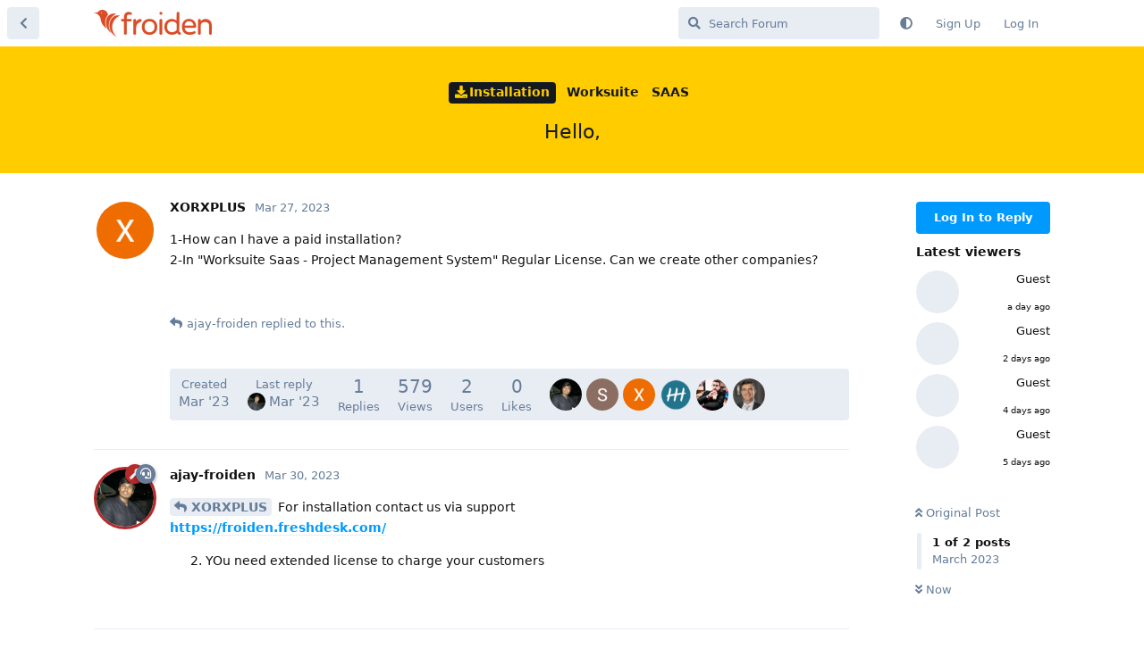

--- FILE ---
content_type: text/html; charset=utf-8
request_url: https://community.froiden.com/d/3763/1
body_size: 6279
content:
<!doctype html>
<html  dir="ltr"        lang="en" >
    <head>
        <meta charset="utf-8">
        <title>Hello, - Froiden Community</title>

        <link rel="canonical" href="https://community.froiden.com/d/3763-hello">
<link rel="preload" href="https://community.froiden.com/assets/forum.js?v=82be277b" as="script">
<link rel="preload" href="https://community.froiden.com/assets/forum-en.js?v=16863ba2" as="script">
<link rel="preload" href="https://community.froiden.com/assets/fonts/fa-solid-900.woff2" as="font" type="font/woff2" crossorigin="">
<link rel="preload" href="https://community.froiden.com/assets/fonts/fa-regular-400.woff2" as="font" type="font/woff2" crossorigin="">
<meta name="viewport" content="width=device-width, initial-scale=1, maximum-scale=1, minimum-scale=1">
<meta name="description" content="1-How can I have a paid installation? 2-In &quot;Worksuite Saas - Project Management System&quot; Regular License. Can we create other companies?">
<meta name="theme-color" content="#009AFF">
<meta name="application-name" content="Froiden Community">
<meta name="robots" content="index, follow">
<meta name="twitter:card" content="summary_large_image">
<meta name="twitter:image" content="https://community.froiden.com/assets/logo-ftwl9kpb.png">
<meta name="twitter:title" content="Hello,">
<meta name="article:published_time" content="2023-03-27T22:52:27+00:00">
<meta name="twitter:description" content="1-How can I have a paid installation? 2-In &quot;Worksuite Saas - Project Management System&quot; Regular License. Can we create other companies?">
<meta name="twitter:url" content="https://community.froiden.com/d/3763-hello">
<meta name="color-scheme" content="light">
<link rel="stylesheet" media="not all and (prefers-color-scheme: dark)" class="nightmode-light" href="https://community.froiden.com/assets/forum.css?v=0f84c3b3" />
<link rel="stylesheet" media="(prefers-color-scheme: dark)" class="nightmode-dark" href="https://community.froiden.com/assets/forum-dark.css?v=b13b3bcf" />
<link rel="shortcut icon" href="https://community.froiden.com/assets/favicon-nzqsmpze.png">
<meta property="og:site_name" content="Froiden Community">
<meta property="og:type" content="article">
<meta property="og:image" content="https://community.froiden.com/assets/logo-ftwl9kpb.png">
<meta property="og:title" content="Hello,">
<meta property="og:description" content="1-How can I have a paid installation? 2-In &quot;Worksuite Saas - Project Management System&quot; Regular License. Can we create other companies?">
<meta property="og:url" content="https://community.froiden.com/d/3763-hello">
<script type="application/ld+json">[{"@context":"http:\/\/schema.org","@type":"QAPage","publisher":{"@type":"Organization","name":"Froiden Community","url":"https:\/\/community.froiden.com","description":"A place where you can discuss all your doubts, share experiences, and provide feedback.","logo":"https:\/\/community.froiden.com\/assets\/logo-ftwl9kpb.png"},"image":"https:\/\/community.froiden.com\/assets\/logo-ftwl9kpb.png","headline":"Hello,","datePublished":"2023-03-27T22:52:27+00:00","description":"1-How can I have a paid installation? 2-In \"Worksuite Saas - Project Management System\" Regular License. Can we create other companies?","url":"https:\/\/community.froiden.com\/d\/3763-hello","mainEntity":{"@type":"Question","name":"Hello,","text":"\u003Cp\u003E1-How can I have a paid installation?\u003Cbr\u003E\n2-In \"Worksuite Saas - Project Management System\" Regular License. Can we create other companies?\u003C\/p\u003E","dateCreated":"2023-03-27T22:52:27+00:00","author":{"@type":"Person","name":"XORXPLUS"},"answerCount":1,"suggestedAnswer":[{"@type":"Answer","text":"\u003Cp\u003E\u003Ca href=\"https:\/\/community.froiden.com\/d\/3763-hello\/1\" class=\"PostMention\" data-id=\"4589\" rel=\"\" target=\"\"\u003EXORXPLUS\u003C\/a\u003E For installation contact us via support\u003Cbr\u003E\n\u003Ca href=\"https:\/\/froiden.freshdesk.com\/\" rel=\"ugc noopener nofollow\" target=\"_blank\" rel=\"ugc noopener nofollow\" target=\"_blank\"\u003Ehttps:\/\/froiden.freshdesk.com\/\u003C\/a\u003E\u003C\/p\u003E\n\n\u003Col start=\"2\"\u003E\u003Cli\u003EYOu need extended license to charge your customers\u003C\/li\u003E\u003C\/ol\u003E","dateCreated":"2023-03-30T07:43:36+00:00","url":"https:\/\/community.froiden.com\/d\/3763-hello\/2","author":{"@type":"Person","name":"ajay-froiden"},"upvoteCount":0}]}},{"@context":"http:\/\/schema.org","@type":"BreadcrumbList","itemListElement":{"@type":"ListItem","name":"SAAS","item":"https:\/\/community.froiden.com\/t\/saas","position":3}},{"@context":"http:\/\/schema.org","@type":"WebSite","url":"https:\/\/community.froiden.com\/","potentialAction":{"@type":"SearchAction","target":"https:\/\/community.froiden.com\/?q={search_term_string}","query-input":"required name=search_term_string"}}]</script>

        <script>
            /* fof/nightmode workaround for browsers without (prefers-color-scheme) CSS media query support */
            if (!window.matchMedia('not all and (prefers-color-scheme), (prefers-color-scheme)').matches) {
                document.querySelector('link.nightmode-light').removeAttribute('media');
            }
        </script>
        
    </head>

    <body>
        <div id="app" class="App">

    <div id="app-navigation" class="App-navigation"></div>

    <div id="drawer" class="App-drawer">

        <header id="header" class="App-header">
            <div id="header-navigation" class="Header-navigation"></div>
            <div class="container">
                <div class="Header-title">
                    <a href="https://community.froiden.com" id="home-link">
                                                    <img src="https://community.froiden.com/assets/logo-ftwl9kpb.png" alt="Froiden Community" class="Header-logo">
                                            </a>
                </div>
                <div id="header-primary" class="Header-primary"></div>
                <div id="header-secondary" class="Header-secondary"></div>
            </div>
        </header>

    </div>

    <main class="App-content">
        <div id="content"></div>

        <div id="flarum-loading" style="display: none">
    Loading...
</div>

<noscript>
    <div class="Alert">
        <div class="container">
            This site is best viewed in a modern browser with JavaScript enabled.
        </div>
    </div>
</noscript>

<div id="flarum-loading-error" style="display: none">
    <div class="Alert">
        <div class="container">
            Something went wrong while trying to load the full version of this site. Try hard-refreshing this page to fix the error.
        </div>
    </div>
</div>

<noscript id="flarum-content">
    <div class="container">
    <h1>Hello,</h1>

    <div>
                    <article>
                                <div class="PostUser"><h3 class="PostUser-name">XORXPLUS</h3></div>
                <div class="Post-body">
                    <p>1-How can I have a paid installation?<br>
2-In "Worksuite Saas - Project Management System" Regular License. Can we create other companies?</p>
                </div>
            </article>

            <hr>
                    <article>
                                <div class="PostUser"><h3 class="PostUser-name">ajay-froiden</h3></div>
                <div class="Post-body">
                    <p><a href="https://community.froiden.com/d/3763-hello/1" class="PostMention" data-id="4589" rel="" target="">XORXPLUS</a> For installation contact us via support<br>
<a href="https://froiden.freshdesk.com/" rel="ugc noopener nofollow" target="_blank" rel="ugc noopener nofollow" target="_blank">https://froiden.freshdesk.com/</a></p>

<ol start="2"><li>YOu need extended license to charge your customers</li></ol>
                </div>
            </article>

            <hr>
            </div>

    
    </div>

</noscript>


        <div class="App-composer">
            <div class="container">
                <div id="composer"></div>
            </div>
        </div>
    </main>

</div>

<footer class="container">
<hr>
<p> Follow us for more updates</p>
<p style="font-size: 30px"> <a href="https://www.instagram.com/worksuiteapp/" target="_blank" ><i class="fab fa-instagram"  id="insta" aria-hidden="true" ></i></a>
  <a href="https://community.froiden.com/p/1-support" style="float:right; font-size: 14px;" target="_blank">Get Support</a>
</p>

</footer>


        <div id="modal"></div>
        <div id="alerts"></div>

        <script>
            document.getElementById('flarum-loading').style.display = 'block';
            var flarum = {extensions: {}};
        </script>

        <script src="https://community.froiden.com/assets/forum.js?v=82be277b"></script>
<script src="https://community.froiden.com/assets/forum-en.js?v=16863ba2"></script>

        <script id="flarum-json-payload" type="application/json">{"fof-nightmode.assets.day":"https:\/\/community.froiden.com\/assets\/forum.css?v=0f84c3b3","fof-nightmode.assets.night":"https:\/\/community.froiden.com\/assets\/forum-dark.css?v=b13b3bcf","resources":[{"type":"forums","id":"1","attributes":{"title":"Froiden Community","description":"A place where you can discuss all your doubts, share experiences, and provide feedback.","showLanguageSelector":true,"baseUrl":"https:\/\/community.froiden.com","basePath":"","baseOrigin":"https:\/\/community.froiden.com","debug":false,"apiUrl":"https:\/\/community.froiden.com\/api","welcomeTitle":"Welcome to Froiden Community","welcomeMessage":"A place where you can discuss all your doubts, share experiences, and provide feedback.","themePrimaryColor":"#009AFF","themeSecondaryColor":"#4D698E","logoUrl":"https:\/\/community.froiden.com\/assets\/logo-ftwl9kpb.png","faviconUrl":"https:\/\/community.froiden.com\/assets\/favicon-nzqsmpze.png","headerHtml":"","footerHtml":"\u003Cfooter class=\u0022container\u0022\u003E\n\u003Chr\u003E\n\u003Cp\u003E Follow us for more updates\u003C\/p\u003E\n\u003Cp style=\u0022font-size: 30px\u0022\u003E \u003Ca href=\u0022https:\/\/www.instagram.com\/worksuiteapp\/\u0022 target=\u0022_blank\u0022 \u003E\u003Ci class=\u0022fab fa-instagram\u0022  id=\u0022insta\u0022 aria-hidden=\u0022true\u0022 \u003E\u003C\/i\u003E\u003C\/a\u003E\n  \u003Ca href=\u0022https:\/\/community.froiden.com\/p\/1-support\u0022 style=\u0022float:right; font-size: 14px;\u0022 target=\u0022_blank\u0022\u003EGet Support\u003C\/a\u003E\n\u003C\/p\u003E\n\n\u003C\/footer\u003E","allowSignUp":true,"defaultRoute":"\/all","canViewForum":true,"canStartDiscussion":false,"canSearchUsers":false,"canCreateAccessToken":false,"canModerateAccessTokens":false,"assetsBaseUrl":"https:\/\/community.froiden.com\/assets","canViewFlags":false,"guidelinesUrl":null,"canBypassTagCounts":false,"minPrimaryTags":"1","maxPrimaryTags":"1","minSecondaryTags":"0","maxSecondaryTags":"10","allowUsernameMentionFormat":true,"fof-oauth":[null,null,null,null,null,{"name":"google","icon":"fab fa-google","priority":0},null],"fof-oauth.only_icons":false,"fof-oauth.popupWidth":580,"fof-oauth.popupHeight":400,"fof-oauth.fullscreenPopup":true,"canSeeUserDirectoryLink":false,"userDirectoryDefaultSort":"default","userDirectorySmallCards":false,"userDirectoryDisableGlobalSearchSource":false,"userDirectoryLinkGroupMentions":true,"toggleFilter":"1","abbrNumber":"1","showViewList":"1","showFooterViewList":"0","fof-upload.canUpload":false,"fof-upload.canDownload":false,"fof-upload.composerButtonVisiblity":"both","theme_dark_mode":false,"fof-recaptcha.credentials.site":"6Lc6F0MiAAAAAJwx701W8xVuHiE5NTv5DHaJ1T0Y","fof-recaptcha.type":"","fof-recaptcha.signup":true,"fof-recaptcha.signin":true,"fof-recaptcha.forgot":true,"fof-recaptcha.configured":true,"postWithoutCaptcha":false,"ReactionConverts":[null,null,null],"fofReactionsAllowAnonymous":false,"fofReactionsCdnUrl":"https:\/\/cdnjs.cloudflare.com\/ajax\/libs\/twemoji\/14.0.2\/72x72\/[codepoint].png","fofNightMode_autoUnsupportedFallback":1,"fofNightMode.showThemeToggleOnHeaderAlways":false,"fof-nightmode.default_theme":0,"fofNightMode.showThemeToggleInSolid":true,"fof-geoip.showFlag":true,"fof-best-answer.show_max_lines":0,"showTagsInSearchResults":true,"removeSolutionResultsFromMainSearch":false,"solutionSearchEnabled":true,"canSelectBestAnswerOwnPost":true,"useAlternativeBestAnswerUi":false,"showBestAnswerFilterUi":true,"bestAnswerDiscussionSidebarJumpButton":false,"emojioneAreaEnableSearch":true,"emojioneAreaEnableRecent":true,"emojioneAreaEnableTones":true,"emojioneAreaFiltersPositionBottom":false,"emojioneAreaSearchPositionBottom":false,"emojioneAreaHideFlarumButton":true},"relationships":{"groups":{"data":[{"type":"groups","id":"1"},{"type":"groups","id":"2"},{"type":"groups","id":"3"},{"type":"groups","id":"4"},{"type":"groups","id":"5"},{"type":"groups","id":"6"}]},"tags":{"data":[{"type":"tags","id":"1"},{"type":"tags","id":"2"},{"type":"tags","id":"3"},{"type":"tags","id":"4"},{"type":"tags","id":"5"},{"type":"tags","id":"6"},{"type":"tags","id":"7"},{"type":"tags","id":"25"},{"type":"tags","id":"8"},{"type":"tags","id":"18"},{"type":"tags","id":"20"},{"type":"tags","id":"22"}]},"reactions":{"data":[{"type":"reactions","id":"1"},{"type":"reactions","id":"2"},{"type":"reactions","id":"3"},{"type":"reactions","id":"4"},{"type":"reactions","id":"5"},{"type":"reactions","id":"6"}]}}},{"type":"groups","id":"1","attributes":{"nameSingular":"Admin","namePlural":"Admins","color":"#B72A2A","icon":"fas fa-wrench","isHidden":0}},{"type":"groups","id":"2","attributes":{"nameSingular":"Guest","namePlural":"Guests","color":null,"icon":null,"isHidden":0}},{"type":"groups","id":"3","attributes":{"nameSingular":"Member","namePlural":"Members","color":null,"icon":null,"isHidden":0}},{"type":"groups","id":"4","attributes":{"nameSingular":"Mod","namePlural":"Mods","color":"#80349E","icon":"fas fa-bolt","isHidden":0}},{"type":"groups","id":"5","attributes":{"nameSingular":"Community Rockstar","namePlural":"Community Rockstar","color":"#f36323","icon":"fas fa-star","isHidden":0}},{"type":"groups","id":"6","attributes":{"nameSingular":"Support Agent","namePlural":"Support Agents","color":"","icon":"fas fa-headset","isHidden":0}},{"type":"tags","id":"1","attributes":{"name":"Community Guidelines","description":"","slug":"community-guidelines","color":"#FF5AC4","backgroundUrl":null,"backgroundMode":null,"icon":"fas fa-users","discussionCount":0,"position":0,"defaultSort":null,"isChild":false,"isHidden":false,"lastPostedAt":"2024-04-18T02:51:51+00:00","canStartDiscussion":false,"canAddToDiscussion":false,"subscription":null,"isQnA":false,"reminders":false}},{"type":"tags","id":"2","attributes":{"name":"Announcements","description":"","slug":"announcements","color":"#333333","backgroundUrl":null,"backgroundMode":null,"icon":"fas fa-bullhorn","discussionCount":2,"position":1,"defaultSort":null,"isChild":false,"isHidden":false,"lastPostedAt":"2025-03-02T05:52:29+00:00","canStartDiscussion":false,"canAddToDiscussion":false,"subscription":null,"isQnA":false,"reminders":false}},{"type":"tags","id":"3","attributes":{"name":"Feature Requests","description":"","slug":"feature-requests","color":"#037F4C","backgroundUrl":null,"backgroundMode":null,"icon":"fas fa-lightbulb","discussionCount":42,"position":2,"defaultSort":null,"isChild":false,"isHidden":false,"lastPostedAt":"2025-10-20T12:41:05+00:00","canStartDiscussion":false,"canAddToDiscussion":false,"subscription":null,"isQnA":false,"reminders":false}},{"type":"tags","id":"4","attributes":{"name":"Issues\/Bugs","description":"","slug":"issues-bugs","color":"#ff0000","backgroundUrl":null,"backgroundMode":null,"icon":"fas fa-bug","discussionCount":59,"position":3,"defaultSort":null,"isChild":false,"isHidden":false,"lastPostedAt":"2025-01-27T07:51:01+00:00","canStartDiscussion":false,"canAddToDiscussion":false,"subscription":null,"isQnA":false,"reminders":false}},{"type":"tags","id":"5","attributes":{"name":"FAQs","description":"","slug":"faqs","color":"#5A5AD4","backgroundUrl":null,"backgroundMode":null,"icon":"fas fa-question-circle","discussionCount":39,"position":4,"defaultSort":null,"isChild":false,"isHidden":false,"lastPostedAt":"2024-12-23T21:50:58+00:00","canStartDiscussion":false,"canAddToDiscussion":false,"subscription":null,"isQnA":false,"reminders":false}},{"type":"tags","id":"6","attributes":{"name":"Miscellaneous","description":"","slug":"miscellaneous","color":"#9CD326","backgroundUrl":null,"backgroundMode":null,"icon":"fas fa-cogs","discussionCount":29,"position":5,"defaultSort":null,"isChild":false,"isHidden":false,"lastPostedAt":"2024-12-10T11:55:50+00:00","canStartDiscussion":false,"canAddToDiscussion":false,"subscription":null,"isQnA":false,"reminders":false}},{"type":"tags","id":"7","attributes":{"name":"Installation","description":"","slug":"installation","color":"#FFCC00","backgroundUrl":null,"backgroundMode":null,"icon":"fas fa-download","discussionCount":10,"position":6,"defaultSort":null,"isChild":false,"isHidden":false,"lastPostedAt":"2025-07-18T03:37:04+00:00","canStartDiscussion":false,"canAddToDiscussion":false,"subscription":null,"isQnA":false,"reminders":false}},{"type":"tags","id":"25","attributes":{"name":"Hosting Recommendations","description":"","slug":"hosting-recommendations","color":"#1d4087","backgroundUrl":null,"backgroundMode":null,"icon":"fas fa-star","discussionCount":2,"position":7,"defaultSort":null,"isChild":false,"isHidden":false,"lastPostedAt":"2024-03-17T02:47:17+00:00","canStartDiscussion":false,"canAddToDiscussion":false,"subscription":null,"isQnA":false,"reminders":false}},{"type":"tags","id":"8","attributes":{"name":"Worksuite","description":"","slug":"worksuite","color":"","backgroundUrl":null,"backgroundMode":null,"icon":"","discussionCount":103,"position":null,"defaultSort":null,"isChild":false,"isHidden":false,"lastPostedAt":"2025-10-20T12:41:05+00:00","canStartDiscussion":false,"canAddToDiscussion":false,"subscription":null,"isQnA":false,"reminders":false}},{"type":"tags","id":"18","attributes":{"name":"SAAS","description":"","slug":"saas","color":"","backgroundUrl":null,"backgroundMode":null,"icon":"","discussionCount":73,"position":null,"defaultSort":null,"isChild":false,"isHidden":false,"lastPostedAt":"2025-10-20T12:41:05+00:00","canStartDiscussion":false,"canAddToDiscussion":false,"subscription":null,"isQnA":false,"reminders":false}},{"type":"tags","id":"20","attributes":{"name":"Setup \u0026 Configuration","description":"","slug":"setup-configuration","color":"","backgroundUrl":null,"backgroundMode":null,"icon":"","discussionCount":19,"position":null,"defaultSort":null,"isChild":false,"isHidden":false,"lastPostedAt":"2024-12-10T11:55:50+00:00","canStartDiscussion":false,"canAddToDiscussion":false,"subscription":null,"isQnA":false,"reminders":false}},{"type":"tags","id":"22","attributes":{"name":"New Release","description":"","slug":"new-release","color":"","backgroundUrl":null,"backgroundMode":null,"icon":"","discussionCount":14,"position":null,"defaultSort":null,"isChild":false,"isHidden":false,"lastPostedAt":"2025-10-20T12:41:05+00:00","canStartDiscussion":false,"canAddToDiscussion":false,"subscription":null,"isQnA":false,"reminders":false}},{"type":"reactions","id":"1","attributes":{"identifier":"thumbsup","display":null,"type":"emoji","enabled":true}},{"type":"reactions","id":"2","attributes":{"identifier":"thumbsdown","display":null,"type":"emoji","enabled":true}},{"type":"reactions","id":"3","attributes":{"identifier":"laughing","display":null,"type":"emoji","enabled":true}},{"type":"reactions","id":"4","attributes":{"identifier":"confused","display":null,"type":"emoji","enabled":true}},{"type":"reactions","id":"5","attributes":{"identifier":"heart","display":null,"type":"emoji","enabled":true}},{"type":"reactions","id":"6","attributes":{"identifier":"tada","display":null,"type":"emoji","enabled":true}}],"session":{"userId":0,"csrfToken":"hGjb0kWsUB8k965NPfYaGkXJJFoh4EMBAFYZJSu5"},"locales":{"en":"English"},"locale":"en","fof-follow-tags.following_page_default":null,"fof-reactions.cdnUrl":"https:\/\/cdnjs.cloudflare.com\/ajax\/libs\/twemoji\/14.0.2\/72x72\/[codepoint].png","apiDocument":{"data":{"type":"discussions","id":"3763","attributes":{"title":"Hello,","slug":"3763-hello","commentCount":2,"participantCount":2,"createdAt":"2023-03-27T22:52:27+00:00","lastPostedAt":"2023-03-30T07:43:36+00:00","lastPostNumber":2,"canReply":false,"canRename":false,"canDelete":false,"canHide":false,"isApproved":true,"hasBestAnswer":false,"bestAnswerSetAt":null,"canTag":false,"subscription":null,"canReset":false,"viewCount":579,"canViewNumber":false,"canSeeReactions":false,"canSelectBestAnswer":false,"isSticky":false,"canSticky":false,"isLocked":false,"canLock":false},"relationships":{"user":{"data":{"type":"users","id":"2443"}},"posts":{"data":[{"type":"posts","id":"4589"},{"type":"posts","id":"4654"}]},"tags":{"data":[{"type":"tags","id":"7"},{"type":"tags","id":"8"},{"type":"tags","id":"18"}]},"uniqueViews":{"data":[{"type":"discussionviews","id":"116840"},{"type":"discussionviews","id":"40380"},{"type":"discussionviews","id":"16860"},{"type":"discussionviews","id":"14308"}]},"latestViews":{"data":[{"type":"discussionviews","id":"156503"},{"type":"discussionviews","id":"156255"},{"type":"discussionviews","id":"155791"},{"type":"discussionviews","id":"155457"}]}}},"included":[{"type":"users","id":"2443","attributes":{"username":"XORXPLUS","displayName":"XORXPLUS","avatarUrl":"https:\/\/community.froiden.com\/assets\/avatars\/vJCPfCDUXx3lHojM.png","slug":"XORXPLUS","showIPCountry":false,"joinTime":"2023-03-27T22:46:00+00:00","discussionCount":1,"commentCount":1,"canEdit":false,"canEditCredentials":false,"canEditGroups":false,"canDelete":false,"lastSeenAt":"2023-03-28T02:51:05+00:00","canSuspend":false,"isBanned":false,"canBanIP":false,"fof-upload-uploadCountCurrent":null,"fof-upload-uploadCountAll":null,"bestAnswerCount":0},"relationships":{"groups":{"data":[]}}},{"type":"users","id":"2","attributes":{"username":"ajay-froiden","displayName":"ajay-froiden","avatarUrl":"https:\/\/community.froiden.com\/assets\/avatars\/s5ERwPkYB8Sh0dxu.png","slug":"ajay-froiden","showIPCountry":false,"joinTime":"2020-06-30T11:48:53+00:00","discussionCount":20,"commentCount":107,"canEdit":false,"canEditCredentials":false,"canEditGroups":false,"canDelete":false,"lastSeenAt":"2026-01-02T11:36:45+00:00","canSuspend":false,"isBanned":false,"canBanIP":false,"fof-upload-uploadCountCurrent":null,"fof-upload-uploadCountAll":null,"bestAnswerCount":1},"relationships":{"groups":{"data":[{"type":"groups","id":"1"},{"type":"groups","id":"6"}]}}},{"type":"users","id":"5333","attributes":{"username":"BenDownunder","displayName":"BenDownunder","avatarUrl":"https:\/\/community.froiden.com\/assets\/avatars\/ZwImR4SayMLFtanG.png","slug":"BenDownunder","joinTime":"2025-05-26T08:17:49+00:00","discussionCount":0,"commentCount":0,"canEdit":false,"canEditCredentials":false,"canEditGroups":false,"canDelete":false,"lastSeenAt":"2025-08-02T21:50:15+00:00","showIPCountry":false,"canSuspend":false,"isBanned":false,"canBanIP":false,"fof-upload-uploadCountCurrent":null,"fof-upload-uploadCountAll":null,"bestAnswerCount":0}},{"type":"users","id":"5092","attributes":{"username":"ashrafzaki","displayName":"ashrafzaki","avatarUrl":"https:\/\/community.froiden.com\/assets\/avatars\/HFDAzVapJemErI40.png","slug":"ashrafzaki","joinTime":"2024-01-06T20:21:11+00:00","discussionCount":1,"commentCount":1,"canEdit":false,"canEditCredentials":false,"canEditGroups":false,"canDelete":false,"lastSeenAt":"2024-08-12T09:17:49+00:00","showIPCountry":false,"canSuspend":false,"isBanned":false,"canBanIP":false,"fof-upload-uploadCountCurrent":null,"fof-upload-uploadCountAll":null,"bestAnswerCount":0}},{"type":"users","id":"3262","attributes":{"username":"Arilsel","displayName":"Arilsel","avatarUrl":"https:\/\/community.froiden.com\/assets\/avatars\/aKDIwIBunT43Ff6y.png","slug":"Arilsel","joinTime":"2023-06-06T09:07:48+00:00","discussionCount":0,"commentCount":0,"canEdit":false,"canEditCredentials":false,"canEditGroups":false,"canDelete":false,"lastSeenAt":"2023-06-16T12:29:43+00:00","showIPCountry":false,"canSuspend":false,"isBanned":false,"canBanIP":false,"fof-upload-uploadCountCurrent":null,"fof-upload-uploadCountAll":null,"bestAnswerCount":0}},{"type":"users","id":"293","attributes":{"username":"SalMohanty","displayName":"SalMohanty","avatarUrl":"https:\/\/community.froiden.com\/assets\/avatars\/n37TLnZjiRn1oABO.png","slug":"SalMohanty","joinTime":"2021-12-29T15:42:45+00:00","discussionCount":1,"commentCount":2,"canEdit":false,"canEditCredentials":false,"canEditGroups":false,"canDelete":false,"lastSeenAt":"2023-07-30T00:55:56+00:00","showIPCountry":false,"canSuspend":false,"isBanned":false,"canBanIP":false,"fof-upload-uploadCountCurrent":null,"fof-upload-uploadCountAll":null,"bestAnswerCount":0}},{"type":"posts","id":"4589","attributes":{"number":1,"createdAt":"2023-03-27T22:52:27+00:00","contentType":"comment","contentHtml":"\u003Cp\u003E1-How can I have a paid installation?\u003Cbr\u003E\n2-In \u0022Worksuite Saas - Project Management System\u0022 Regular License. Can we create other companies?\u003C\/p\u003E","renderFailed":false,"canEdit":false,"canDelete":false,"canHide":false,"mentionedByCount":1,"canFlag":false,"isApproved":true,"canApprove":false,"canBanIP":false,"canReact":false,"canDeletePostReactions":false,"reactionCounts":{"1":0,"2":0,"3":0,"4":0,"5":0,"6":0},"userReactionIdentifier":null,"canLike":false,"likesCount":0},"relationships":{"discussion":{"data":{"type":"discussions","id":"3763"}},"user":{"data":{"type":"users","id":"2443"}},"mentionedBy":{"data":[{"type":"posts","id":"4654"}]},"likes":{"data":[]}}},{"type":"posts","id":"4654","attributes":{"number":2,"createdAt":"2023-03-30T07:43:36+00:00","contentType":"comment","contentHtml":"\u003Cp\u003E\u003Ca href=\u0022https:\/\/community.froiden.com\/d\/3763-hello\/1\u0022 class=\u0022PostMention\u0022 data-id=\u00224589\u0022 rel=\u0022\u0022 target=\u0022\u0022\u003EXORXPLUS\u003C\/a\u003E For installation contact us via support\u003Cbr\u003E\n\u003Ca href=\u0022https:\/\/froiden.freshdesk.com\/\u0022 rel=\u0022ugc noopener nofollow\u0022 target=\u0022_blank\u0022 rel=\u0022ugc noopener nofollow\u0022 target=\u0022_blank\u0022\u003Ehttps:\/\/froiden.freshdesk.com\/\u003C\/a\u003E\u003C\/p\u003E\n\n\u003Col start=\u00222\u0022\u003E\u003Cli\u003EYOu need extended license to charge your customers\u003C\/li\u003E\u003C\/ol\u003E","renderFailed":false,"mentionedByCount":0,"canEdit":false,"canDelete":false,"canHide":false,"canFlag":false,"isApproved":true,"canApprove":false,"canBanIP":false,"canReact":false,"canDeletePostReactions":false,"reactionCounts":{"1":0,"2":0,"3":0,"4":0,"5":0,"6":0},"userReactionIdentifier":null,"canLike":false,"likesCount":0},"relationships":{"user":{"data":{"type":"users","id":"2"}},"discussion":{"data":{"type":"discussions","id":"3763"}},"mentionedBy":{"data":[]},"likes":{"data":[]}}},{"type":"groups","id":"1","attributes":{"nameSingular":"Admin","namePlural":"Admins","color":"#B72A2A","icon":"fas fa-wrench","isHidden":0}},{"type":"groups","id":"6","attributes":{"nameSingular":"Support Agent","namePlural":"Support Agents","color":"","icon":"fas fa-headset","isHidden":0}},{"type":"tags","id":"7","attributes":{"name":"Installation","description":"","slug":"installation","color":"#FFCC00","backgroundUrl":null,"backgroundMode":null,"icon":"fas fa-download","discussionCount":10,"position":6,"defaultSort":null,"isChild":false,"isHidden":false,"lastPostedAt":"2025-07-18T03:37:04+00:00","canStartDiscussion":false,"canAddToDiscussion":false,"subscription":null,"isQnA":false,"reminders":false}},{"type":"tags","id":"8","attributes":{"name":"Worksuite","description":"","slug":"worksuite","color":"","backgroundUrl":null,"backgroundMode":null,"icon":"","discussionCount":103,"position":null,"defaultSort":null,"isChild":false,"isHidden":false,"lastPostedAt":"2025-10-20T12:41:05+00:00","canStartDiscussion":false,"canAddToDiscussion":false,"subscription":null,"isQnA":false,"reminders":false}},{"type":"tags","id":"18","attributes":{"name":"SAAS","description":"","slug":"saas","color":"","backgroundUrl":null,"backgroundMode":null,"icon":"","discussionCount":73,"position":null,"defaultSort":null,"isChild":false,"isHidden":false,"lastPostedAt":"2025-10-20T12:41:05+00:00","canStartDiscussion":false,"canAddToDiscussion":false,"subscription":null,"isQnA":false,"reminders":false}},{"type":"discussionviews","id":"116840","attributes":{"visited_at":"2025-07-12T00:39:52+00:00"},"relationships":{"user":{"data":{"type":"users","id":"5333"}}}},{"type":"discussionviews","id":"40380","attributes":{"visited_at":"2024-01-06T20:23:42+00:00"},"relationships":{"user":{"data":{"type":"users","id":"5092"}}}},{"type":"discussionviews","id":"16860","attributes":{"visited_at":"2023-06-11T21:29:31+00:00"},"relationships":{"user":{"data":{"type":"users","id":"3262"}}}},{"type":"discussionviews","id":"14308","attributes":{"visited_at":"2023-05-20T21:07:40+00:00"},"relationships":{"user":{"data":{"type":"users","id":"293"}}}},{"type":"discussionviews","id":"156503","attributes":{"visited_at":"2026-01-19T05:51:56+00:00"}},{"type":"discussionviews","id":"156255","attributes":{"visited_at":"2026-01-17T21:49:36+00:00"}},{"type":"discussionviews","id":"155791","attributes":{"visited_at":"2026-01-16T12:39:46+00:00"}},{"type":"discussionviews","id":"155457","attributes":{"visited_at":"2026-01-15T03:53:58+00:00"}}]}}</script>

        <script>
            const data = JSON.parse(document.getElementById('flarum-json-payload').textContent);
            document.getElementById('flarum-loading').style.display = 'none';

            try {
                flarum.core.app.load(data);
                flarum.core.app.bootExtensions(flarum.extensions);
                flarum.core.app.boot();
            } catch (e) {
                var error = document.getElementById('flarum-loading-error');
                error.innerHTML += document.getElementById('flarum-content').textContent;
                error.style.display = 'block';
                throw e;
            }
        </script>

        
    </body>
</html>
